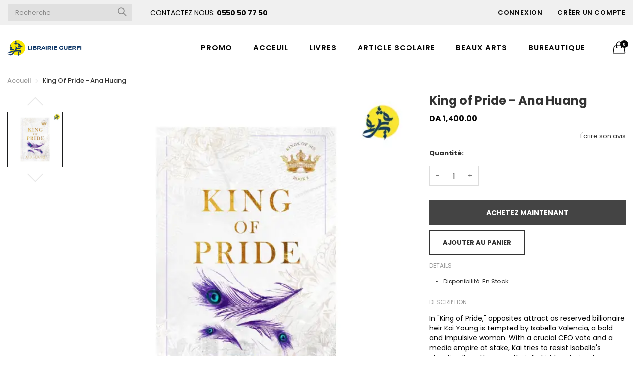

--- FILE ---
content_type: text/html; charset=UTF-8
request_url: https://pre.bossapps.co/api/js/guerfi-librairie.myshopify.com/variants
body_size: 352
content:
{"44697251643621":"no","44697252659429":"no","44648332787941":"yes","44648333476069":"no","44648333508837":"yes","44644001022181":"no","44644005740773":"no","44648335212773":"no","44648334983397":"no","44697235914981":"yes","44648335180005":"no","44697234964709":"yes","44648333017317":"no","44697260196069":"no","44697274024165":"no","44648334033125":"no","44697274745061":"no","44697287033061":"no","44697266127077":"yes","44648333082853":"no","44648335278309":"yes","44648333213925":"no","44648333574373":"no","44648333639909":"no","44648333672677":"no","44648333738213":"no","44697284346085":"no","44648333902053":"yes","44648333934821":"yes","44697255051493":"no","44648334196965":"no","44697281167589":"no","44644020617445":"no","44648333541605":"no","44648334426341":"no","44648333443301":"no","44697248563429":"yes","44648334295269":"no","44648333869285":"no","44648332951781":"no","44648333377765":"no","44697249382629":"yes","44648334328037":"no","44648333836517":"no","44648334131429":"no","44648332984549":"no","44648333312229":"no","44648334098661":"no"}